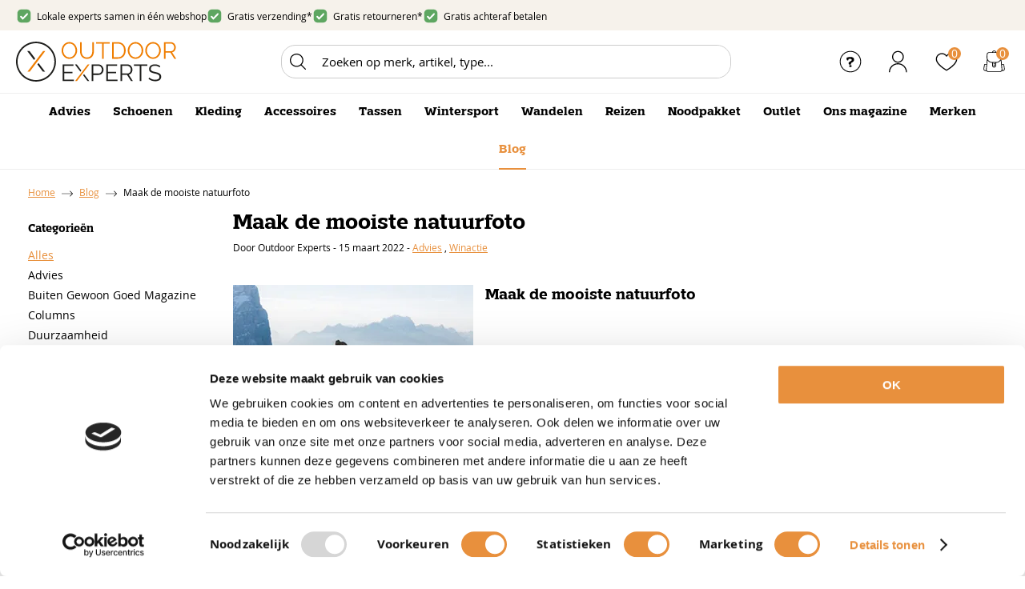

--- FILE ---
content_type: text/html; charset=utf-8
request_url: https://www.outdoor-experts.nl/nl/blog/artikel/maak-de-mooiste-natuurfoto/
body_size: 21122
content:
<!DOCTYPE html>


<html lang="nl">
<head>
    <meta http-equiv="Content-Type" content="text/html; charset=UTF-8"/>
<!--

Powered by NextChapter eCommerce
Unlock your growth at https://www.nextchapter-ecommerce.com

-->


<title>Maak de mooiste natuurfoto</title>

<meta name="description" content="Hoe kun je je goed voorbereiden? Waar moet je allemaal op letten tijdens het fotograferen? ">
    <meta property="og:image" content="http://cdn.nextchapter-ecommerce.com/Public/blogimages/medium/4093-93337-maak-de-mooiste-natuurfoto.jpg">

<meta property="og:title" content="Maak de mooiste natuurfoto">
<meta property="og:description" content="Hoe kun je je goed voorbereiden? Waar moet je allemaal op letten tijdens het fotograferen? ">
<meta property="og:url" content="https://www.outdoor-experts.nl/nl/blog/artikel/maak-de-mooiste-natuurfoto/">

<meta name="format-detection" content="telephone=no">
<meta name="msapplication-tap-highlight" content="no">


    <meta name="viewport" content="width=device-width, initial-scale=1">

    <meta name="robots" content="index,follow">

<meta name="copyright" content="Copyright © NextChapter Software B.V. - All rights reserved">
<meta name="author" content="NextChapter Software B.V.">

<link href="//hello.myfonts.net/count/42d86e" rel="preload stylesheet" as="style">
    <link rel="canonical" href="https://www.outdoor-experts.nl/nl/blog/artikel/maak-de-mooiste-natuurfoto/">

    <link rel="shortcut icon" href="//cdn.nextchapter-ecommerce.com/Public/outdoor-experts_nl/images/favicon.png">

<link rel="Stylesheet" type="text/css" href="//cdn.nextchapter-ecommerce.com/Public/Styles/GetCss?s=outdoor-experts_nl&amp;m=m&amp;p=1.191.3.0&amp;v=prod">


    
<script>
    !function(n,o,t){n.nextchapter={cookies:function e(){function c(o,t){var e=o[1];(!e||t[e])&&(0,o[0])(t,n)}function i(n){o.push(n)}return{onConsent:function(n,o){o?i([o,n]):i([n])},consented:function(n){for(var t=0,e=o.length;t<e;t++)c(o[t],n)},isConsented:function(o){var e=n[t]();return!!e&&!!e[o]&&e[o]}}}()}}(window,[],"getCookieConsent");

</script>


<script>
    dataLayer = [];

            
        var google_tag_params = {
            ecomm_pagetype: 'other'
        };
        

    nextchapter.cookies.onConsent(function(consent) {
        if (consent.preferences)
            dataLayer.push({ 'event': 'cookieconsent_preferences' });

        if (consent.statistics)
            dataLayer.push({ 'event': 'cookieconsent_statistics' });

        if (consent.marketing)
            dataLayer.push({ 'event': 'cookieconsent_marketing' });
    });
</script>
            



<script>
        
        dataLayer.push({
            'event': 'remarketingTriggered',
            'google_tag_params': window.google_tag_params
        });
        

        
        (function (w, d, s, l, i) {
            w[l] = w[l] || []; w[l].push({
                'gtm.start':
                    new Date().getTime(), event: 'gtm.js'
            }); var f = d.getElementsByTagName(s)[0],
                j = d.createElement(s), dl = l != 'dataLayer' ? '&l=' + l : ''; j.async = true; j.src =
                '//tc.outdoor-experts.nl/gtm.js?id=' + i + dl; f.parentNode.insertBefore(j, f);
        })(window, document, 'script', 'dataLayer', 'GTM-5928RNM');
        
</script>
                        <script id="Cookiebot" src="https://consent.cookiebot.com/uc.js"
            data-cbid="9b2830a6-b0b0-43ff-b7e7-e165606d39fe" type="text/javascript" async></script>
    <script>
        window.getCookieConsent = function() {
            return window.Cookiebot.consent;
        };

        function CookiebotCallback_OnAccept() {
            nextchapter.cookies.consented(window.Cookiebot.consent);
        }
    </script>



    

    </head>
<body class="outdoorspecialistresponsivetemplate responsive">
    <div id="jq-loadingGif" class="loadingOverlay" style="display: none;">
        <img alt="Loading..." src="//cdn.nextchapter-ecommerce.com/Public/outdoor-experts_nl/Images/loader.gif" />
    </div>
    <div id="wrap-all" class="wrap_all">
<div id="addedToCart" class="addedToCart" data-type="Toast" style="display: none;">
    <div id="cart-template-pre" class="wrapper">
        <div class="addedProductDetails">
            <img alt="Loading..." class="loader" src="//cdn.nextchapter-ecommerce.com/Public/outdoor-experts_nl/Images/loader.gif" />
        </div>
    </div>
    <div id="cart-template-target" class="wrapper">
        <div class="template-placeholder">
        </div>
    </div>
</div>



<header class="site-header" id="header">
    <div class="site-header__top">
        <div class="wrapper">
            <div class="site-header__usps">
                

    <div class="uspList">
        <ul class="items">
                <li class="usp1 usp-113E1">
                        <a href="/nl/vind-een-winkel/">
                                <span class="icon"></span>
    <span class="description">Lokale experts samen in één webshop</span>

                        </a>
                </li>
                <li class="usp2 usp-113EB">
                        <a href="/nl/pages/verzenden-en-bestellen/">
                                <span class="icon"></span>
    <span class="description">Gratis verzending*</span>

                        </a>
                </li>
                <li class="usp3 usp-114C8">
                        <a href="/nl/pages/retourbijdrage/">
                                <span class="icon"></span>
    <span class="description">Gratis retourneren*</span>

                        </a>
                </li>
                <li class="usp4 usp-114C9">
                        <a href="/nl/pages/betalen/">
                                <span class="icon"></span>
    <span class="description">Gratis achteraf betalen</span>

                        </a>
                </li>
        </ul>
    </div>


            </div>
            <div class="site-header__rating">
                <div class="header-rating">
                </div>
                <div class="header-rating">
                    
                </div>
            </div>
        </div>
    </div>
    <div class="site-header__main">
        <div class="wrapper">
            <a href="/nl/" title="Home" class="top_nav_logo headerLogo">
    <img alt="outdoor-experts_nl" src="https://cdn.nextchapter-ecommerce.com/Public/outdoor-experts_nl/Images/logo.svg" />
</a>

            

<div id="search-bar" class="searchbar">
<form action="/nl/zoeken/" id="searchForm" method="post">        <a class="searchbarArrow do-search" href="/nl/zoeken/">Zoeken</a>
<input autocomplete="off" id="txtSearch" name="txtSearch" placeholder="Zoeken op merk, artikel, type..." type="text" />
<a href="#" id="txtSearch_clear" class="clear" style="display: none;">x</a>
<label for="txtSearch" class="sr-only">Zoeken op merk, artikel, type...</label>
</form></div>

            <div class="site-header__buttons header-buttons">
        <a href="/nl/pages/klantenservice/" class="header-buttons__item header-buttons__item--customer-service"
           title="Service">
            <span class="header-buttons__label">Service</span>
        </a>
        <a class="login" href="/nl/account/inloggen/" title="Inloggen">
        Inloggen
    </a>
            <a href="/nl/vind-een-winkel/" class="header-buttons__item header-buttons__item--locator" title="Winkels">
            <span class="header-buttons__label">Winkels</span>
        </a>
    <a class="header-buttons__item header-buttons__item--favorites" href="/nl/mijn-favorieten/" title="Mijn favorieten">
    <span class="header-buttons__label">Mijn favorieten</span>
    <span class="header-buttons__count favorite-count">0</span>
</a>
    

<a id="headerCartButton" href="/nl/winkelwagen/" title="Winkelmand" class="header-buttons__item header-buttons__item--cart cart-button" style="">
    <span id="cartCount" class="cart-button__count"></span>
    <span id="cartTotal" class="cart-button__total"></span>
    <span class="header-buttons__label cart-button__label">Winkelmand</span>
</a>    <a id="sideBarButton" class="header-buttons__item header-buttons__item--hamburger" title="Menu" href="#">
        <span class="header-buttons__label">Menu</span>
    </a>
    <div class="more_dd">
        <div class="more_dd-header">
            <a href="#" class="closeButton" title="Sluiten"></a>
        </div>
        <div id="menuContainer" class="more_dd_container">
    

<div id="moreDdShoppable" class="moredd_shoppable buttons">
    <span class="title">Shop</span>
        <a class="shop shoppable_button shoppable_button--show-categories opens-shoppable-menu" href="#">
            Kies een categorie
        </a>

    <div class="shoppable_container" id="shoppable_container" data-item-class="items" data-url="/nl/categorie/shoppablemenu/"></div>

            <a href="/nl/merken/" class="shop shop--brands">Merken</a>
            <a href="/nl/blog/" class="shop shop--blog">
            Blog
        </a>
</div>
            <div class="moredd_account buttons">
            <span class="title">Account</span>
                <a class="login" href="/nl/account/inloggen/" title="Inloggen">
        Inloggen
    </a>

<a class="favorites" href="/nl/mijn-favorieten/" title="Mijn favorieten">
    Mijn favorieten
    (<span class="favorite-count">0</span>)
</a>
        </div>
                <div class="moredd_stores buttons">
            <span class="title">Winkels</span>

            <a href="/nl/vind-een-winkel/" class="locator">
                Vind een winkel
            </a>
        </div>
                <div class="moredd_service buttons">
            <span class="title">Service</span>
                <a class="service newsletter" href="/nl/nieuwsbrief/aanmelden/" title="Nieuwsbrief">
                    Nieuwsbrief
                </a>
            <a class="service" href="/nl/pages/klantenservice/" target="">Klantenservice</a><a class="service" href="/nl/pages/verzenden-en-bestellen/" target="">Verzenden en Bestellen</a><a class="service" href="/nl/veelgestelde-vragen/" target="">Veelgestelde vragen</a><a class="service" href="/nl/pages/betalen/" target="">Betalen</a><a class="service" href="/nl/pages/retourneren/" target="">Retourneren</a><a class="service" href="/nl/pages/winactie/" target="">Winactie</a>            <a class="contact" href="/nl/pages/contact/" target="">Contact</a>        </div>
            <div class="moredd_info buttons">
            <span class="title">Over Outdoor-Experts.nl</span>
<a class="info" href="/nl/pages/over-ons/" target="">Over ons</a>        </div>
</div>

    </div>

</div>

        </div>
    </div>
    <div class="site-header__bottom">
        <div class="wrapper">
            <nav class="site-header__navigation navbar">
    <ul class="navbar__list">
            <li class="navbar__item ">
                <a href="/nl/pages/advies/" class=" category-30EF9 navbar__link">
                    Advies
                </a>

            </li>
            <li class="navbar__item navbar__item--has-dropdown">
                <a href="/nl/schoenen/" class="schoenen category-30205 navbar__link">
                    Schoenen
                </a>

                    <div class="navbar__dropdown nav-dropdown">
                        <div class="wrapper">
                                <div class="nav-dropdown__column nav-dropdown__column--column-1">
            <div class="nav-dropdown__section">
                <div class="nav-dropdown__section-title">Schoenen</div>
                <ul class="nav-dropdown__list">
                        <li class="nav-dropdown__item category-30329">
                            <a href="/nl/schoenen/wandelschoenen/" class="nav-dropdown__item-link"
                               >
                                <span class="nav-dropdown__item-label">
                                    Wandelschoenen
                                </span>
                            </a>
                        </li>
                        <li class="nav-dropdown__item category-3032E">
                            <a href="/nl/schoenen/trailschoenen/" class="nav-dropdown__item-link"
                               >
                                <span class="nav-dropdown__item-label">
                                    Trailschoenen
                                </span>
                            </a>
                        </li>
                        <li class="nav-dropdown__item category-3260E">
                            <a href="/nl/schoenen/barefoot/" class="nav-dropdown__item-link"
                               >
                                <span class="nav-dropdown__item-label">
                                    Barefoot
                                </span>
                            </a>
                        </li>
                        <li class="nav-dropdown__item category-3032C">
                            <a href="/nl/schoenen/sneakers/" class="nav-dropdown__item-link"
                               >
                                <span class="nav-dropdown__item-label">
                                    Sneakers
                                </span>
                            </a>
                        </li>
                        <li class="nav-dropdown__item category-3032A">
                            <a href="/nl/schoenen/sandalen/" class="nav-dropdown__item-link"
                               >
                                <span class="nav-dropdown__item-label">
                                    Sandalen
                                </span>
                            </a>
                        </li>
                        <li class="nav-dropdown__item category-3032B">
                            <a href="/nl/schoenen/slippers/" class="nav-dropdown__item-link"
                               >
                                <span class="nav-dropdown__item-label">
                                    Slippers
                                </span>
                            </a>
                        </li>
                        <li class="nav-dropdown__item category-3032D">
                            <a href="/nl/schoenen/hardloopschoenen/" class="nav-dropdown__item-link"
                               >
                                <span class="nav-dropdown__item-label">
                                    Hardloopschoenen
                                </span>
                            </a>
                        </li>
                        <li class="nav-dropdown__item category-30DB2">
                            <a href="/nl/schoenen/laarzen/" class="nav-dropdown__item-link"
                               >
                                <span class="nav-dropdown__item-label">
                                    Laarzen
                                </span>
                            </a>
                        </li>
                        <li class="nav-dropdown__item category-3032F">
                            <a href="/nl/schoenen/snowboots/" class="nav-dropdown__item-link"
                               >
                                <span class="nav-dropdown__item-label">
                                    Snowboots
                                </span>
                            </a>
                        </li>
                        <li class="nav-dropdown__item category-30D5C">
                            <a href="/nl/schoenen/pantoffels/" class="nav-dropdown__item-link"
                               >
                                <span class="nav-dropdown__item-label">
                                    Pantoffels
                                </span>
                            </a>
                        </li>
                                    </ul>
            </div>
    </div>
    <div class="nav-dropdown__column nav-dropdown__column--column-2">
            <div class="nav-dropdown__section">
                <div class="nav-dropdown__section-title">Populaire merken</div>
                <ul class="nav-dropdown__list">
                        <li class="nav-dropdown__item">
                            <a href="/nl/schoenen/?brand=LOWA" class="nav-dropdown__item-link"
                                                                  rel="nofollow"
>
                                <span class="nav-dropdown__item-label">
                                    LOWA
                                </span>
                            </a>
                        </li>
                        <li class="nav-dropdown__item">
                            <a href="/nl/schoenen/?brand=Meindl" class="nav-dropdown__item-link"
                                                                  rel="nofollow"
>
                                <span class="nav-dropdown__item-label">
                                    Meindl
                                </span>
                            </a>
                        </li>
                        <li class="nav-dropdown__item">
                            <a href="/nl/schoenen/?brand=Hanwag" class="nav-dropdown__item-link"
                                                                  rel="nofollow"
>
                                <span class="nav-dropdown__item-label">
                                    Hanwag
                                </span>
                            </a>
                        </li>
                        <li class="nav-dropdown__item">
                            <a href="/nl/schoenen/?brand=Grisport" class="nav-dropdown__item-link"
                                                                  rel="nofollow"
>
                                <span class="nav-dropdown__item-label">
                                    Grisport
                                </span>
                            </a>
                        </li>
                        <li class="nav-dropdown__item">
                            <a href="/nl/schoenen/?brand=Ipanema" class="nav-dropdown__item-link"
                                                                  rel="nofollow"
>
                                <span class="nav-dropdown__item-label">
                                    Ipanema
                                </span>
                            </a>
                        </li>
                        <li class="nav-dropdown__item">
                            <a href="/nl/schoenen/?brand=Jack+Wolfskin" class="nav-dropdown__item-link"
                                                                  rel="nofollow"
>
                                <span class="nav-dropdown__item-label">
                                    Jack Wolfskin
                                </span>
                            </a>
                        </li>
                                            <li class="nav-dropdown__item nav-dropdown__item--more">
                            <a href="/nl/merken/categorie/schoenen/" class="nav-dropdown__item-link">
                                <span class="nav-dropdown__item-label">
                                    Meer...
                                </span>
                            </a>
                        </li>
                </ul>
            </div>
    </div>
    <div class="nav-dropdown__column nav-dropdown__column--column-3">
            <div class="nav-dropdown__section nav-dropdown__section--has-image">
                
<img class="lazy nav-dropdown__section-image" data-src="//cdn.nextchapter-ecommerce.com/Public/MenuBlocks/1816-65169-.jpg" src="//cdn.nextchapter-ecommerce.com/Public/outdoor-experts_nl/Images/loader.gif">                <ul class="nav-dropdown__list">
                                    </ul>
            </div>
    </div>

                        </div>
                    </div>
            </li>
            <li class="navbar__item navbar__item--has-dropdown">
                <a href="/nl/kleding/" class="kleding category-30206 navbar__link">
                    Kleding
                </a>

                    <div class="navbar__dropdown nav-dropdown">
                        <div class="wrapper">
                                <div class="nav-dropdown__column nav-dropdown__column--column-1">
            <div class="nav-dropdown__section">
                <div class="nav-dropdown__section-title">Kleding</div>
                <ul class="nav-dropdown__list">
                        <li class="nav-dropdown__item category-3219C">
                            <a href="/nl/kleding/jassen/zomerjassen/" class="nav-dropdown__item-link"
                               >
                                <span class="nav-dropdown__item-label">
                                    Zomerjassen
                                </span>
                            </a>
                        </li>
                        <li class="nav-dropdown__item category-3033D">
                            <a href="/nl/kleding/sokken/" class="nav-dropdown__item-link"
                               >
                                <span class="nav-dropdown__item-label">
                                    Sokken
                                </span>
                            </a>
                        </li>
                        <li class="nav-dropdown__item category-30335">
                            <a href="/nl/kleding/tops/" class="nav-dropdown__item-link"
                               >
                                <span class="nav-dropdown__item-label">
                                    Tops
                                </span>
                            </a>
                        </li>
                        <li class="nav-dropdown__item category-30337">
                            <a href="/nl/kleding/shirts/" class="nav-dropdown__item-link"
                               >
                                <span class="nav-dropdown__item-label">
                                    Shirts
                                </span>
                            </a>
                        </li>
                        <li class="nav-dropdown__item category-30336">
                            <a href="/nl/kleding/t-shirts/" class="nav-dropdown__item-link"
                               >
                                <span class="nav-dropdown__item-label">
                                    T-Shirts
                                </span>
                            </a>
                        </li>
                        <li class="nav-dropdown__item category-30338">
                            <a href="/nl/kleding/polos/" class="nav-dropdown__item-link"
                               >
                                <span class="nav-dropdown__item-label">
                                    Polo&#39;s
                                </span>
                            </a>
                        </li>
                        <li class="nav-dropdown__item category-31E5E">
                            <a href="/nl/kleding/zwembroeken/" class="nav-dropdown__item-link"
                               >
                                <span class="nav-dropdown__item-label">
                                    Zwembroeken
                                </span>
                            </a>
                        </li>
                        <li class="nav-dropdown__item category-31E5F">
                            <a href="/nl/kleding/badpakken/" class="nav-dropdown__item-link"
                               >
                                <span class="nav-dropdown__item-label">
                                    Badpakken
                                </span>
                            </a>
                        </li>
                        <li class="nav-dropdown__item category-31E60">
                            <a href="/nl/kleding/bikinis/" class="nav-dropdown__item-link"
                               >
                                <span class="nav-dropdown__item-label">
                                    Bikini&#39;s
                                </span>
                            </a>
                        </li>
                        <li class="nav-dropdown__item category-30331">
                            <a href="/nl/kleding/broeken/" class="nav-dropdown__item-link"
                               >
                                <span class="nav-dropdown__item-label">
                                    Broeken
                                </span>
                            </a>
                        </li>
                        <li class="nav-dropdown__item category-30358">
                            <a href="/nl/kleding/jacks/" class="nav-dropdown__item-link"
                               >
                                <span class="nav-dropdown__item-label">
                                    Jacks
                                </span>
                            </a>
                        </li>
                                    </ul>
            </div>
    </div>
    <div class="nav-dropdown__column nav-dropdown__column--column-2">
            <div class="nav-dropdown__section">
                
                <ul class="nav-dropdown__list">
                        <li class="nav-dropdown__item category-31F7A">
                            <a href="/nl/kleding/bodywarmers/" class="nav-dropdown__item-link"
                               >
                                <span class="nav-dropdown__item-label">
                                    Bodywarmers
                                </span>
                            </a>
                        </li>
                        <li class="nav-dropdown__item category-30339">
                            <a href="/nl/kleding/thermokleding/" class="nav-dropdown__item-link"
                               >
                                <span class="nav-dropdown__item-label">
                                    Thermokleding
                                </span>
                            </a>
                        </li>
                        <li class="nav-dropdown__item category-30333">
                            <a href="/nl/kleding/hoodies/" class="nav-dropdown__item-link"
                               >
                                <span class="nav-dropdown__item-label">
                                    Hoodies
                                </span>
                            </a>
                        </li>
                        <li class="nav-dropdown__item category-3219A">
                            <a href="/nl/kleding/jassen/winterjassen/" class="nav-dropdown__item-link"
                               >
                                <span class="nav-dropdown__item-label">
                                    Winterjassen
                                </span>
                            </a>
                        </li>
                        <li class="nav-dropdown__item category-3219D">
                            <a href="/nl/kleding/jassen/regenjassen/" class="nav-dropdown__item-link"
                               >
                                <span class="nav-dropdown__item-label">
                                    Regenjassen
                                </span>
                            </a>
                        </li>
                        <li class="nav-dropdown__item category-3033B">
                            <a href="/nl/kleding/sportlegging/" class="nav-dropdown__item-link"
                               >
                                <span class="nav-dropdown__item-label">
                                    Sportlegging
                                </span>
                            </a>
                        </li>
                                    </ul>
            </div>
    </div>
    <div class="nav-dropdown__column nav-dropdown__column--column-3">
            <div class="nav-dropdown__section">
                <div class="nav-dropdown__section-title">Populaire merken</div>
                <ul class="nav-dropdown__list">
                        <li class="nav-dropdown__item">
                            <a href="/nl/kleding/?brand=The+North+Face" class="nav-dropdown__item-link"
                                                                  rel="nofollow"
>
                                <span class="nav-dropdown__item-label">
                                    The North Face
                                </span>
                            </a>
                        </li>
                        <li class="nav-dropdown__item">
                            <a href="/nl/kleding/?brand=adidas" class="nav-dropdown__item-link"
                                                                  rel="nofollow"
>
                                <span class="nav-dropdown__item-label">
                                    adidas
                                </span>
                            </a>
                        </li>
                        <li class="nav-dropdown__item">
                            <a href="/nl/kleding/?brand=Killtec" class="nav-dropdown__item-link"
                                                                  rel="nofollow"
>
                                <span class="nav-dropdown__item-label">
                                    Killtec
                                </span>
                            </a>
                        </li>
                        <li class="nav-dropdown__item">
                            <a href="/nl/kleding/?brand=Jack+Wolfskin" class="nav-dropdown__item-link"
                                                                  rel="nofollow"
>
                                <span class="nav-dropdown__item-label">
                                    Jack Wolfskin
                                </span>
                            </a>
                        </li>
                        <li class="nav-dropdown__item">
                            <a href="/nl/kleding/?brand=Vaude" class="nav-dropdown__item-link"
                                                                  rel="nofollow"
>
                                <span class="nav-dropdown__item-label">
                                    Vaude
                                </span>
                            </a>
                        </li>
                        <li class="nav-dropdown__item">
                            <a href="/nl/kleding/?brand=Woolpower" class="nav-dropdown__item-link"
                                                                  rel="nofollow"
>
                                <span class="nav-dropdown__item-label">
                                    Woolpower
                                </span>
                            </a>
                        </li>
                        <li class="nav-dropdown__item">
                            <a href="/nl/kleding/?brand=Falke" class="nav-dropdown__item-link"
                                                                  rel="nofollow"
>
                                <span class="nav-dropdown__item-label">
                                    Falke
                                </span>
                            </a>
                        </li>
                                            <li class="nav-dropdown__item nav-dropdown__item--more">
                            <a href="/nl/merken/categorie/kleding/" class="nav-dropdown__item-link">
                                <span class="nav-dropdown__item-label">
                                    Meer...
                                </span>
                            </a>
                        </li>
                </ul>
            </div>
    </div>
    <div class="nav-dropdown__column nav-dropdown__column--column-4">
            <div class="nav-dropdown__section nav-dropdown__section--has-image">
                
<img class="lazy nav-dropdown__section-image" data-src="//cdn.nextchapter-ecommerce.com/Public/MenuBlocks/1816-28761-.jpg" src="//cdn.nextchapter-ecommerce.com/Public/outdoor-experts_nl/Images/loader.gif">                <ul class="nav-dropdown__list">
                                    </ul>
            </div>
    </div>

                        </div>
                    </div>
            </li>
            <li class="navbar__item navbar__item--has-dropdown">
                <a href="/nl/accessoires/" class="accessoires category-3020B navbar__link">
                    Accessoires
                </a>

                    <div class="navbar__dropdown nav-dropdown">
                        <div class="wrapper">
                                <div class="nav-dropdown__column nav-dropdown__column--column-1">
            <div class="nav-dropdown__section">
                <div class="nav-dropdown__section-title">Accessoires</div>
                <ul class="nav-dropdown__list">
                        <li class="nav-dropdown__item category-3240D">
                            <a href="/nl/accessoires/riemen/" class="nav-dropdown__item-link"
                               >
                                <span class="nav-dropdown__item-label">
                                    Riemen
                                </span>
                            </a>
                        </li>
                        <li class="nav-dropdown__item category-3034F">
                            <a href="/nl/accessoires/sjaals/" class="nav-dropdown__item-link"
                               >
                                <span class="nav-dropdown__item-label">
                                    Sjaals
                                </span>
                            </a>
                        </li>
                        <li class="nav-dropdown__item category-30350">
                            <a href="/nl/accessoires/hoofdbanden/" class="nav-dropdown__item-link"
                               >
                                <span class="nav-dropdown__item-label">
                                    Hoofdbanden
                                </span>
                            </a>
                        </li>
                        <li class="nav-dropdown__item category-3034A">
                            <a href="/nl/accessoires/drinkflessen/" class="nav-dropdown__item-link"
                               >
                                <span class="nav-dropdown__item-label">
                                    Drinkflessen
                                </span>
                            </a>
                        </li>
                        <li class="nav-dropdown__item category-3034B">
                            <a href="/nl/accessoires/petten/" class="nav-dropdown__item-link"
                               >
                                <span class="nav-dropdown__item-label">
                                    Petten
                                </span>
                            </a>
                        </li>
                        <li class="nav-dropdown__item category-3034E">
                            <a href="/nl/accessoires/zonnebrillen/" class="nav-dropdown__item-link"
                               >
                                <span class="nav-dropdown__item-label">
                                    Zonnebrillen
                                </span>
                            </a>
                        </li>
                        <li class="nav-dropdown__item category-30348">
                            <a href="/nl/accessoires/verrekijkers/" class="nav-dropdown__item-link"
                               >
                                <span class="nav-dropdown__item-label">
                                    Verrekijkers
                                </span>
                            </a>
                        </li>
                        <li class="nav-dropdown__item category-30355">
                            <a href="/nl/accessoires/zaklampen/" class="nav-dropdown__item-link"
                               >
                                <span class="nav-dropdown__item-label">
                                    Zaklampen
                                </span>
                            </a>
                        </li>
                        <li class="nav-dropdown__item category-30347">
                            <a href="/nl/accessoires/messen/" class="nav-dropdown__item-link"
                               >
                                <span class="nav-dropdown__item-label">
                                    Messen
                                </span>
                            </a>
                        </li>
                        <li class="nav-dropdown__item category-3034C">
                            <a href="/nl/accessoires/kampeerartikelen/" class="nav-dropdown__item-link"
                               >
                                <span class="nav-dropdown__item-label">
                                    Kampeerartikelen
                                </span>
                            </a>
                        </li>
                        <li class="nav-dropdown__item category-30349">
                            <a href="/nl/accessoires/klamboes/" class="nav-dropdown__item-link"
                               >
                                <span class="nav-dropdown__item-label">
                                    Klamboes
                                </span>
                            </a>
                        </li>
                                    </ul>
            </div>
    </div>
    <div class="nav-dropdown__column nav-dropdown__column--column-2">
            <div class="nav-dropdown__section">
                
                <ul class="nav-dropdown__list">
                        <li class="nav-dropdown__item category-30352">
                            <a href="/nl/accessoires/handdoeken/" class="nav-dropdown__item-link"
                               >
                                <span class="nav-dropdown__item-label">
                                    Handdoeken
                                </span>
                            </a>
                        </li>
                        <li class="nav-dropdown__item category-30351">
                            <a href="/nl/accessoires/verzorgingsproducten/" class="nav-dropdown__item-link"
                               >
                                <span class="nav-dropdown__item-label">
                                    Verzorgingsproducten
                                </span>
                            </a>
                        </li>
                        <li class="nav-dropdown__item category-30353">
                            <a href="/nl/accessoires/onderhoudsmiddelen/" class="nav-dropdown__item-link"
                               >
                                <span class="nav-dropdown__item-label">
                                    Onderhoudsmiddelen
                                </span>
                            </a>
                        </li>
                        <li class="nav-dropdown__item category-3034D">
                            <a href="/nl/accessoires/inlegzolen/" class="nav-dropdown__item-link"
                               >
                                <span class="nav-dropdown__item-label">
                                    Inlegzolen
                                </span>
                            </a>
                        </li>
                        <li class="nav-dropdown__item category-30354">
                            <a href="/nl/accessoires/wandelstokken/" class="nav-dropdown__item-link"
                               >
                                <span class="nav-dropdown__item-label">
                                    Wandelstokken
                                </span>
                            </a>
                        </li>
                        <li class="nav-dropdown__item category-30389">
                            <a href="/nl/accessoires/ehbo-artikelen/" class="nav-dropdown__item-link"
                               >
                                <span class="nav-dropdown__item-label">
                                    EHBO artikelen
                                </span>
                            </a>
                        </li>
                        <li class="nav-dropdown__item category-30D10">
                            <a href="/nl/accessoires/inline-skaten/" class="nav-dropdown__item-link"
                               >
                                <span class="nav-dropdown__item-label">
                                    Inline-skaten
                                </span>
                            </a>
                        </li>
                        <li class="nav-dropdown__item category-31E5D">
                            <a href="/nl/accessoires/zwemartikelen/" class="nav-dropdown__item-link"
                               >
                                <span class="nav-dropdown__item-label">
                                    Zwemartikelen
                                </span>
                            </a>
                        </li>
                                    </ul>
            </div>
    </div>
    <div class="nav-dropdown__column nav-dropdown__column--column-3">
            <div class="nav-dropdown__section">
                <div class="nav-dropdown__section-title">Populaire merken</div>
                <ul class="nav-dropdown__list">
                        <li class="nav-dropdown__item">
                            <a href="/nl/accessoires/?brand=Buck+Knives" class="nav-dropdown__item-link"
                                                                  rel="nofollow"
>
                                <span class="nav-dropdown__item-label">
                                    Buck Knives
                                </span>
                            </a>
                        </li>
                        <li class="nav-dropdown__item">
                            <a href="/nl/accessoires/?brand=Buff" class="nav-dropdown__item-link"
                                                                  rel="nofollow"
>
                                <span class="nav-dropdown__item-label">
                                    Buff
                                </span>
                            </a>
                        </li>
                        <li class="nav-dropdown__item">
                            <a href="/nl/accessoires/?brand=Bynolyt" class="nav-dropdown__item-link"
                                                                  rel="nofollow"
>
                                <span class="nav-dropdown__item-label">
                                    Bynolyt
                                </span>
                            </a>
                        </li>
                        <li class="nav-dropdown__item">
                            <a href="/nl/accessoires/?brand=Light+My+Fire" class="nav-dropdown__item-link"
                                                                  rel="nofollow"
>
                                <span class="nav-dropdown__item-label">
                                    Light My Fire
                                </span>
                            </a>
                        </li>
                        <li class="nav-dropdown__item">
                            <a href="/nl/accessoires/?brand=Morakniv" class="nav-dropdown__item-link"
                                                                  rel="nofollow"
>
                                <span class="nav-dropdown__item-label">
                                    Morakniv
                                </span>
                            </a>
                        </li>
                        <li class="nav-dropdown__item">
                            <a href="/nl/accessoires/?brand=NEBO" class="nav-dropdown__item-link"
                                                                  rel="nofollow"
>
                                <span class="nav-dropdown__item-label">
                                    NEBO
                                </span>
                            </a>
                        </li>
                        <li class="nav-dropdown__item">
                            <a href="/nl/accessoires/?brand=Nikwax" class="nav-dropdown__item-link"
                                                                  rel="nofollow"
>
                                <span class="nav-dropdown__item-label">
                                    Nikwax
                                </span>
                            </a>
                        </li>
                        <li class="nav-dropdown__item">
                            <a href="/nl/accessoires/?brand=Nite+Ize" class="nav-dropdown__item-link"
                                                                  rel="nofollow"
>
                                <span class="nav-dropdown__item-label">
                                    Nite Ize
                                </span>
                            </a>
                        </li>
                        <li class="nav-dropdown__item">
                            <a href="/nl/accessoires/?brand=Olight" class="nav-dropdown__item-link"
                                                                  rel="nofollow"
>
                                <span class="nav-dropdown__item-label">
                                    Olight
                                </span>
                            </a>
                        </li>
                        <li class="nav-dropdown__item">
                            <a href="/nl/accessoires/?brand=Sea+to+Summit" class="nav-dropdown__item-link"
                                                                  rel="nofollow"
>
                                <span class="nav-dropdown__item-label">
                                    Sea to Summit
                                </span>
                            </a>
                        </li>
                        <li class="nav-dropdown__item">
                            <a href="/nl/accessoires/?brand=Sidas" class="nav-dropdown__item-link"
                                                                  rel="nofollow"
>
                                <span class="nav-dropdown__item-label">
                                    Sidas
                                </span>
                            </a>
                        </li>
                                    </ul>
            </div>
    </div>
    <div class="nav-dropdown__column nav-dropdown__column--column-4">
            <div class="nav-dropdown__section">
                
                <ul class="nav-dropdown__list">
                        <li class="nav-dropdown__item">
                            <a href="/nl/accessoires/?brand=SIGG" class="nav-dropdown__item-link"
                                                                  rel="nofollow"
>
                                <span class="nav-dropdown__item-label">
                                    SIGG
                                </span>
                            </a>
                        </li>
                                            <li class="nav-dropdown__item nav-dropdown__item--more">
                            <a href="/nl/merken/categorie/accessoires/" class="nav-dropdown__item-link">
                                <span class="nav-dropdown__item-label">
                                    Meer...
                                </span>
                            </a>
                        </li>
                </ul>
            </div>
    </div>
    <div class="nav-dropdown__column nav-dropdown__column--column-5">
            <div class="nav-dropdown__section nav-dropdown__section--has-image">
                
<img class="lazy nav-dropdown__section-image" data-src="//cdn.nextchapter-ecommerce.com/Public/MenuBlocks/1816-85394-accessoires-afbeelding.jpg" src="//cdn.nextchapter-ecommerce.com/Public/outdoor-experts_nl/Images/loader.gif">                <ul class="nav-dropdown__list">
                                    </ul>
            </div>
    </div>

                        </div>
                    </div>
            </li>
            <li class="navbar__item navbar__item--has-dropdown">
                <a href="/nl/tassen/" class="tassen category-30209 navbar__link">
                    Tassen
                </a>

                    <div class="navbar__dropdown nav-dropdown">
                        <div class="wrapper">
                                <div class="nav-dropdown__column nav-dropdown__column--column-1">
            <div class="nav-dropdown__section">
                <div class="nav-dropdown__section-title">Tassen</div>
                <ul class="nav-dropdown__list">
                        <li class="nav-dropdown__item category-318C0">
                            <a href="/nl/tassen/opbergzakken/" class="nav-dropdown__item-link"
                               >
                                <span class="nav-dropdown__item-label">
                                    Opbergzakken
                                </span>
                            </a>
                        </li>
                        <li class="nav-dropdown__item category-318BF">
                            <a href="/nl/tassen/daypacks/" class="nav-dropdown__item-link"
                               >
                                <span class="nav-dropdown__item-label">
                                    Daypacks
                                </span>
                            </a>
                        </li>
                        <li class="nav-dropdown__item category-318BE">
                            <a href="/nl/tassen/toilettassen/" class="nav-dropdown__item-link"
                               >
                                <span class="nav-dropdown__item-label">
                                    Toilettassen
                                </span>
                            </a>
                        </li>
                        <li class="nav-dropdown__item category-30341">
                            <a href="/nl/tassen/rugzakken/" class="nav-dropdown__item-link"
                               >
                                <span class="nav-dropdown__item-label">
                                    Rugzakken
                                </span>
                            </a>
                        </li>
                        <li class="nav-dropdown__item category-30346">
                            <a href="/nl/tassen/backpacks/" class="nav-dropdown__item-link"
                               >
                                <span class="nav-dropdown__item-label">
                                    Backpacks
                                </span>
                            </a>
                        </li>
                        <li class="nav-dropdown__item category-30342">
                            <a href="/nl/tassen/heuptassen/" class="nav-dropdown__item-link"
                               >
                                <span class="nav-dropdown__item-label">
                                    Heuptassen
                                </span>
                            </a>
                        </li>
                        <li class="nav-dropdown__item category-30340">
                            <a href="/nl/tassen/fietstassen/" class="nav-dropdown__item-link"
                               >
                                <span class="nav-dropdown__item-label">
                                    Fietstassen
                                </span>
                            </a>
                        </li>
                                    </ul>
            </div>
    </div>
    <div class="nav-dropdown__column nav-dropdown__column--column-2">
            <div class="nav-dropdown__section">
                <div class="nav-dropdown__section-title">Populaire merken</div>
                <ul class="nav-dropdown__list">
                        <li class="nav-dropdown__item">
                            <a href="/nl/tassen/?brand=deuter" class="nav-dropdown__item-link"
                                                                  rel="nofollow"
>
                                <span class="nav-dropdown__item-label">
                                    deuter
                                </span>
                            </a>
                        </li>
                        <li class="nav-dropdown__item">
                            <a href="/nl/tassen/?brand=Nomad" class="nav-dropdown__item-link"
                                                                  rel="nofollow"
>
                                <span class="nav-dropdown__item-label">
                                    Nomad
                                </span>
                            </a>
                        </li>
                        <li class="nav-dropdown__item">
                            <a href="/nl/tassen/?brand=ORTLIEB" class="nav-dropdown__item-link"
                                                                  rel="nofollow"
>
                                <span class="nav-dropdown__item-label">
                                    ORTLIEB
                                </span>
                            </a>
                        </li>
                        <li class="nav-dropdown__item">
                            <a href="/nl/tassen/?brand=Rab" class="nav-dropdown__item-link"
                                                                  rel="nofollow"
>
                                <span class="nav-dropdown__item-label">
                                    Rab
                                </span>
                            </a>
                        </li>
                        <li class="nav-dropdown__item">
                            <a href="/nl/tassen/?brand=Jack+Wolfskin" class="nav-dropdown__item-link"
                                                                  rel="nofollow"
>
                                <span class="nav-dropdown__item-label">
                                    Jack Wolfskin
                                </span>
                            </a>
                        </li>
                                            <li class="nav-dropdown__item nav-dropdown__item--more">
                            <a href="/nl/merken/categorie/tassen/" class="nav-dropdown__item-link">
                                <span class="nav-dropdown__item-label">
                                    Meer...
                                </span>
                            </a>
                        </li>
                </ul>
            </div>
    </div>
    <div class="nav-dropdown__column nav-dropdown__column--column-3">
            <div class="nav-dropdown__section nav-dropdown__section--has-image">
                
<img class="lazy nav-dropdown__section-image" data-src="//cdn.nextchapter-ecommerce.com/Public/MenuBlocks/1816-03709-.jpg" src="//cdn.nextchapter-ecommerce.com/Public/outdoor-experts_nl/Images/loader.gif">                <ul class="nav-dropdown__list">
                                    </ul>
            </div>
    </div>

                        </div>
                    </div>
            </li>
            <li class="navbar__item navbar__item--has-dropdown">
                <a href="/nl/wintersport/" class="wintersport category-30DD9 navbar__link">
                    Wintersport
                </a>

                    <div class="navbar__dropdown nav-dropdown">
                        <div class="wrapper">
                                <div class="nav-dropdown__column nav-dropdown__column--column-1">
            <div class="nav-dropdown__section">
                
                <ul class="nav-dropdown__list">
                        <li class="nav-dropdown__item category-30DDD">
                            <a href="/nl/wintersport/skipullys/" class="nav-dropdown__item-link"
                               >
                                <span class="nav-dropdown__item-label">
                                    Skipully&#39;s
                                </span>
                            </a>
                        </li>
                        <li class="nav-dropdown__item category-30EC9">
                            <a href="/nl/wintersport/ski-jassen/" class="nav-dropdown__item-link"
                               >
                                <span class="nav-dropdown__item-label">
                                    Ski jassen
                                </span>
                            </a>
                        </li>
                        <li class="nav-dropdown__item category-30DDE">
                            <a href="/nl/wintersport/skibroeken/" class="nav-dropdown__item-link"
                               >
                                <span class="nav-dropdown__item-label">
                                    Skibroeken
                                </span>
                            </a>
                        </li>
                        <li class="nav-dropdown__item category-30DE0">
                            <a href="/nl/wintersport/skisokken/" class="nav-dropdown__item-link"
                               >
                                <span class="nav-dropdown__item-label">
                                    Skisokken
                                </span>
                            </a>
                        </li>
                        <li class="nav-dropdown__item category-30DEE">
                            <a href="/nl/wintersport/thermo-ondergoed/" class="nav-dropdown__item-link"
                               >
                                <span class="nav-dropdown__item-label">
                                    Thermo ondergoed
                                </span>
                            </a>
                        </li>
                        <li class="nav-dropdown__item category-30DED">
                            <a href="/nl/wintersport/skischoenen/" class="nav-dropdown__item-link"
                               >
                                <span class="nav-dropdown__item-label">
                                    Skischoenen
                                </span>
                            </a>
                        </li>
                        <li class="nav-dropdown__item category-30DE9">
                            <a href="/nl/wintersport/skihelmen/" class="nav-dropdown__item-link"
                               >
                                <span class="nav-dropdown__item-label">
                                    Skihelmen
                                </span>
                            </a>
                        </li>
                        <li class="nav-dropdown__item category-30DDA">
                            <a href="/nl/wintersport/skibrillen/" class="nav-dropdown__item-link"
                               >
                                <span class="nav-dropdown__item-label">
                                    Skibrillen
                                </span>
                            </a>
                        </li>
                        <li class="nav-dropdown__item category-30DDF">
                            <a href="/nl/wintersport/handschoenen/" class="nav-dropdown__item-link"
                               >
                                <span class="nav-dropdown__item-label">
                                    Handschoenen
                                </span>
                            </a>
                        </li>
                        <li class="nav-dropdown__item category-30DEB">
                            <a href="/nl/wintersport/sjaals/" class="nav-dropdown__item-link"
                               >
                                <span class="nav-dropdown__item-label">
                                    Sjaals
                                </span>
                            </a>
                        </li>
                        <li class="nav-dropdown__item category-30DDB">
                            <a href="/nl/wintersport/mutsen/" class="nav-dropdown__item-link"
                               >
                                <span class="nav-dropdown__item-label">
                                    Mutsen
                                </span>
                            </a>
                        </li>
                        <li class="nav-dropdown__item category-30DEC">
                            <a href="/nl/wintersport/hoofdbanden/" class="nav-dropdown__item-link"
                               >
                                <span class="nav-dropdown__item-label">
                                    Hoofdbanden
                                </span>
                            </a>
                        </li>
                                    </ul>
            </div>
    </div>
    <div class="nav-dropdown__column nav-dropdown__column--column-2">
            <div class="nav-dropdown__section">
                
                <ul class="nav-dropdown__list">
                        <li class="nav-dropdown__item category-325BE">
                            <a href="/nl/wintersport/skis/" class="nav-dropdown__item-link"
                               >
                                <span class="nav-dropdown__item-label">
                                    Ski&#39;s
                                </span>
                            </a>
                        </li>
                        <li class="nav-dropdown__item category-325BF">
                            <a href="/nl/wintersport/snowboardschoenen/" class="nav-dropdown__item-link"
                               >
                                <span class="nav-dropdown__item-label">
                                    Snowboardschoenen
                                </span>
                            </a>
                        </li>
                                    </ul>
            </div>
    </div>
    <div class="nav-dropdown__column nav-dropdown__column--column-3">
            <div class="nav-dropdown__section">
                <div class="nav-dropdown__section-title">Populaire merken</div>
                <ul class="nav-dropdown__list">
                        <li class="nav-dropdown__item">
                            <a href="/nl/wintersport/?brand=Antarctica" class="nav-dropdown__item-link"
                                                                  rel="nofollow"
>
                                <span class="nav-dropdown__item-label">
                                    Antarctica
                                </span>
                            </a>
                        </li>
                        <li class="nav-dropdown__item">
                            <a href="/nl/wintersport/?brand=Bergstein" class="nav-dropdown__item-link"
                                                                  rel="nofollow"
>
                                <span class="nav-dropdown__item-label">
                                    Bergstein
                                </span>
                            </a>
                        </li>
                        <li class="nav-dropdown__item">
                            <a href="/nl/wintersport/?brand=Buff" class="nav-dropdown__item-link"
                                                                  rel="nofollow"
>
                                <span class="nav-dropdown__item-label">
                                    Buff
                                </span>
                            </a>
                        </li>
                        <li class="nav-dropdown__item">
                            <a href="/nl/wintersport/?brand=Columbia" class="nav-dropdown__item-link"
                                                                  rel="nofollow"
>
                                <span class="nav-dropdown__item-label">
                                    Columbia
                                </span>
                            </a>
                        </li>
                        <li class="nav-dropdown__item">
                            <a href="/nl/wintersport/?brand=Falke" class="nav-dropdown__item-link"
                                                                  rel="nofollow"
>
                                <span class="nav-dropdown__item-label">
                                    Falke
                                </span>
                            </a>
                        </li>
                        <li class="nav-dropdown__item">
                            <a href="/nl/wintersport/?brand=Grisport" class="nav-dropdown__item-link"
                                                                  rel="nofollow"
>
                                <span class="nav-dropdown__item-label">
                                    Grisport
                                </span>
                            </a>
                        </li>
                        <li class="nav-dropdown__item">
                            <a href="/nl/wintersport/?brand=Haflinger" class="nav-dropdown__item-link"
                                                                  rel="nofollow"
>
                                <span class="nav-dropdown__item-label">
                                    Haflinger
                                </span>
                            </a>
                        </li>
                        <li class="nav-dropdown__item">
                            <a href="/nl/wintersport/?brand=Hot+Potatoes" class="nav-dropdown__item-link"
                                                                  rel="nofollow"
>
                                <span class="nav-dropdown__item-label">
                                    Hot Potatoes
                                </span>
                            </a>
                        </li>
                        <li class="nav-dropdown__item">
                            <a href="/nl/wintersport/?brand=Icepeak" class="nav-dropdown__item-link"
                                                                  rel="nofollow"
>
                                <span class="nav-dropdown__item-label">
                                    Icepeak
                                </span>
                            </a>
                        </li>
                        <li class="nav-dropdown__item">
                            <a href="/nl/wintersport/?brand=INJINJI" class="nav-dropdown__item-link"
                                                                  rel="nofollow"
>
                                <span class="nav-dropdown__item-label">
                                    INJINJI
                                </span>
                            </a>
                        </li>
                        <li class="nav-dropdown__item">
                            <a href="/nl/wintersport/?brand=Jack+Wolfskin" class="nav-dropdown__item-link"
                                                                  rel="nofollow"
>
                                <span class="nav-dropdown__item-label">
                                    Jack Wolfskin
                                </span>
                            </a>
                        </li>
                                    </ul>
            </div>
    </div>
    <div class="nav-dropdown__column nav-dropdown__column--column-4">
            <div class="nav-dropdown__section">
                
                <ul class="nav-dropdown__list">
                        <li class="nav-dropdown__item">
                            <a href="/nl/wintersport/?brand=Killtec" class="nav-dropdown__item-link"
                                                                  rel="nofollow"
>
                                <span class="nav-dropdown__item-label">
                                    Killtec
                                </span>
                            </a>
                        </li>
                        <li class="nav-dropdown__item">
                            <a href="/nl/wintersport/?brand=LOWA" class="nav-dropdown__item-link"
                                                                  rel="nofollow"
>
                                <span class="nav-dropdown__item-label">
                                    LOWA
                                </span>
                            </a>
                        </li>
                        <li class="nav-dropdown__item">
                            <a href="/nl/wintersport/?brand=Lowe+Alpine" class="nav-dropdown__item-link"
                                                                  rel="nofollow"
>
                                <span class="nav-dropdown__item-label">
                                    Lowe Alpine
                                </span>
                            </a>
                        </li>
                        <li class="nav-dropdown__item">
                            <a href="/nl/wintersport/?brand=Luhta" class="nav-dropdown__item-link"
                                                                  rel="nofollow"
>
                                <span class="nav-dropdown__item-label">
                                    Luhta
                                </span>
                            </a>
                        </li>
                        <li class="nav-dropdown__item">
                            <a href="/nl/wintersport/?brand=ODLO" class="nav-dropdown__item-link"
                                                                  rel="nofollow"
>
                                <span class="nav-dropdown__item-label">
                                    ODLO
                                </span>
                            </a>
                        </li>
                        <li class="nav-dropdown__item">
                            <a href="/nl/wintersport/?brand=Olang" class="nav-dropdown__item-link"
                                                                  rel="nofollow"
>
                                <span class="nav-dropdown__item-label">
                                    Olang
                                </span>
                            </a>
                        </li>
                        <li class="nav-dropdown__item">
                            <a href="/nl/wintersport/?brand=Protest" class="nav-dropdown__item-link"
                                                                  rel="nofollow"
>
                                <span class="nav-dropdown__item-label">
                                    Protest
                                </span>
                            </a>
                        </li>
                        <li class="nav-dropdown__item">
                            <a href="/nl/wintersport/?brand=Woolpower" class="nav-dropdown__item-link"
                                                                  rel="nofollow"
>
                                <span class="nav-dropdown__item-label">
                                    Woolpower
                                </span>
                            </a>
                        </li>
                                            <li class="nav-dropdown__item nav-dropdown__item--more">
                            <a href="/nl/merken/categorie/wintersport/" class="nav-dropdown__item-link">
                                <span class="nav-dropdown__item-label">
                                    Meer...
                                </span>
                            </a>
                        </li>
                </ul>
            </div>
    </div>
    <div class="nav-dropdown__column nav-dropdown__column--column-5">
            <div class="nav-dropdown__section nav-dropdown__section--has-image">
                
<img class="lazy nav-dropdown__section-image" data-src="//cdn.nextchapter-ecommerce.com/Public/MenuBlocks/1816-71545-wintersport-afbeelding.jpg" src="//cdn.nextchapter-ecommerce.com/Public/outdoor-experts_nl/Images/loader.gif">                <ul class="nav-dropdown__list">
                                    </ul>
            </div>
    </div>

                        </div>
                    </div>
            </li>
            <li class="navbar__item navbar__item--has-dropdown">
                <a href="/nl/wandelen/" class="wandelen category-302F9 navbar__link">
                    Wandelen
                </a>

                    <div class="navbar__dropdown nav-dropdown">
                        <div class="wrapper">
                                <div class="nav-dropdown__column nav-dropdown__column--column-1">
            <div class="nav-dropdown__section">
                <div class="nav-dropdown__section-title">Wandelen</div>
                <ul class="nav-dropdown__list">
                        <li class="nav-dropdown__item category-30356">
                            <a href="/nl/wandelen/wandelschoenen/" class="nav-dropdown__item-link"
                               >
                                <span class="nav-dropdown__item-label">
                                    Wandelschoenen
                                </span>
                            </a>
                        </li>
                        <li class="nav-dropdown__item category-30357">
                            <a href="/nl/wandelen/wandeljassen/" class="nav-dropdown__item-link"
                               >
                                <span class="nav-dropdown__item-label">
                                    Wandeljassen
                                </span>
                            </a>
                        </li>
                        <li class="nav-dropdown__item category-30359">
                            <a href="/nl/wandelen/wandeljacks/" class="nav-dropdown__item-link"
                               >
                                <span class="nav-dropdown__item-label">
                                    Wandeljacks
                                </span>
                            </a>
                        </li>
                        <li class="nav-dropdown__item category-3035A">
                            <a href="/nl/wandelen/wandelbroeken/" class="nav-dropdown__item-link"
                               >
                                <span class="nav-dropdown__item-label">
                                    Wandelbroeken
                                </span>
                            </a>
                        </li>
                        <li class="nav-dropdown__item category-3035C">
                            <a href="/nl/wandelen/onderkleding/" class="nav-dropdown__item-link"
                               >
                                <span class="nav-dropdown__item-label">
                                    Onderkleding
                                </span>
                            </a>
                        </li>
                        <li class="nav-dropdown__item category-3035B">
                            <a href="/nl/wandelen/wandelsokken/" class="nav-dropdown__item-link"
                               >
                                <span class="nav-dropdown__item-label">
                                    Wandelsokken
                                </span>
                            </a>
                        </li>
                        <li class="nav-dropdown__item category-30360">
                            <a href="/nl/wandelen/inlegzolen/" class="nav-dropdown__item-link"
                               >
                                <span class="nav-dropdown__item-label">
                                    Inlegzolen
                                </span>
                            </a>
                        </li>
                        <li class="nav-dropdown__item category-3035F">
                            <a href="/nl/wandelen/heuptassen/" class="nav-dropdown__item-link"
                               >
                                <span class="nav-dropdown__item-label">
                                    Heuptassen
                                </span>
                            </a>
                        </li>
                        <li class="nav-dropdown__item category-30363">
                            <a href="/nl/wandelen/drinkflessen/" class="nav-dropdown__item-link"
                               >
                                <span class="nav-dropdown__item-label">
                                    Drinkflessen
                                </span>
                            </a>
                        </li>
                        <li class="nav-dropdown__item category-3035E">
                            <a href="/nl/wandelen/rugzakken/" class="nav-dropdown__item-link"
                               >
                                <span class="nav-dropdown__item-label">
                                    Rugzakken
                                </span>
                            </a>
                        </li>
                        <li class="nav-dropdown__item category-3035D">
                            <a href="/nl/wandelen/wandelstokken/" class="nav-dropdown__item-link"
                               >
                                <span class="nav-dropdown__item-label">
                                    Wandelstokken
                                </span>
                            </a>
                        </li>
                                    </ul>
            </div>
    </div>
    <div class="nav-dropdown__column nav-dropdown__column--column-2">
            <div class="nav-dropdown__section">
                
                <ul class="nav-dropdown__list">
                        <li class="nav-dropdown__item category-3260F">
                            <a href="/nl/wandelen/barefoot/" class="nav-dropdown__item-link"
                               >
                                <span class="nav-dropdown__item-label">
                                    Barefoot
                                </span>
                            </a>
                        </li>
                                    </ul>
            </div>
    </div>
    <div class="nav-dropdown__column nav-dropdown__column--column-3">
            <div class="nav-dropdown__section">
                <div class="nav-dropdown__section-title">Populaire merken</div>
                <ul class="nav-dropdown__list">
                        <li class="nav-dropdown__item">
                            <a href="/nl/wandelen/?brand=Bauerfeind" class="nav-dropdown__item-link"
                                                                  rel="nofollow"
>
                                <span class="nav-dropdown__item-label">
                                    Bauerfeind
                                </span>
                            </a>
                        </li>
                        <li class="nav-dropdown__item">
                            <a href="/nl/wandelen/?brand=Buff" class="nav-dropdown__item-link"
                                                                  rel="nofollow"
>
                                <span class="nav-dropdown__item-label">
                                    Buff
                                </span>
                            </a>
                        </li>
                        <li class="nav-dropdown__item">
                            <a href="/nl/wandelen/?brand=Falke" class="nav-dropdown__item-link"
                                                                  rel="nofollow"
>
                                <span class="nav-dropdown__item-label">
                                    Falke
                                </span>
                            </a>
                        </li>
                        <li class="nav-dropdown__item">
                            <a href="/nl/wandelen/?brand=LEKI" class="nav-dropdown__item-link"
                                                                  rel="nofollow"
>
                                <span class="nav-dropdown__item-label">
                                    LEKI
                                </span>
                            </a>
                        </li>
                        <li class="nav-dropdown__item">
                            <a href="/nl/wandelen/?brand=ORTLIEB" class="nav-dropdown__item-link"
                                                                  rel="nofollow"
>
                                <span class="nav-dropdown__item-label">
                                    ORTLIEB
                                </span>
                            </a>
                        </li>
                        <li class="nav-dropdown__item">
                            <a href="/nl/wandelen/?brand=Rab" class="nav-dropdown__item-link"
                                                                  rel="nofollow"
>
                                <span class="nav-dropdown__item-label">
                                    Rab
                                </span>
                            </a>
                        </li>
                        <li class="nav-dropdown__item">
                            <a href="/nl/wandelen/?brand=SIGG" class="nav-dropdown__item-link"
                                                                  rel="nofollow"
>
                                <span class="nav-dropdown__item-label">
                                    SIGG
                                </span>
                            </a>
                        </li>
                        <li class="nav-dropdown__item">
                            <a href="/nl/wandelen/?brand=Sinner" class="nav-dropdown__item-link"
                                                                  rel="nofollow"
>
                                <span class="nav-dropdown__item-label">
                                    Sinner
                                </span>
                            </a>
                        </li>
                        <li class="nav-dropdown__item">
                            <a href="/nl/wandelen/?brand=Vaude" class="nav-dropdown__item-link"
                                                                  rel="nofollow"
>
                                <span class="nav-dropdown__item-label">
                                    Vaude
                                </span>
                            </a>
                        </li>
                        <li class="nav-dropdown__item">
                            <a href="/nl/wandelen/?brand=Lowe+Alpine" class="nav-dropdown__item-link"
                                                                  rel="nofollow"
>
                                <span class="nav-dropdown__item-label">
                                    Lowe Alpine
                                </span>
                            </a>
                        </li>
                        <li class="nav-dropdown__item">
                            <a href="/nl/wandelen/?brand=Jack+Wolfskin" class="nav-dropdown__item-link"
                                                                  rel="nofollow"
>
                                <span class="nav-dropdown__item-label">
                                    Jack Wolfskin
                                </span>
                            </a>
                        </li>
                                    </ul>
            </div>
    </div>
    <div class="nav-dropdown__column nav-dropdown__column--column-4">
            <div class="nav-dropdown__section">
                
                <ul class="nav-dropdown__list">
                        <li class="nav-dropdown__item">
                            <a href="/nl/wandelen/?brand=LOWA" class="nav-dropdown__item-link"
                                                                  rel="nofollow"
>
                                <span class="nav-dropdown__item-label">
                                    LOWA
                                </span>
                            </a>
                        </li>
                        <li class="nav-dropdown__item">
                            <a href="/nl/wandelen/?brand=Meindl" class="nav-dropdown__item-link"
                                                                  rel="nofollow"
>
                                <span class="nav-dropdown__item-label">
                                    Meindl
                                </span>
                            </a>
                        </li>
                        <li class="nav-dropdown__item">
                            <a href="/nl/wandelen/?brand=Hanwag" class="nav-dropdown__item-link"
                                                                  rel="nofollow"
>
                                <span class="nav-dropdown__item-label">
                                    Hanwag
                                </span>
                            </a>
                        </li>
                        <li class="nav-dropdown__item">
                            <a href="/nl/wandelen/?brand=Killtec" class="nav-dropdown__item-link"
                                                                  rel="nofollow"
>
                                <span class="nav-dropdown__item-label">
                                    Killtec
                                </span>
                            </a>
                        </li>
                        <li class="nav-dropdown__item">
                            <a href="/nl/wandelen/?brand=Grisport" class="nav-dropdown__item-link"
                                                                  rel="nofollow"
>
                                <span class="nav-dropdown__item-label">
                                    Grisport
                                </span>
                            </a>
                        </li>
                                            <li class="nav-dropdown__item nav-dropdown__item--more">
                            <a href="/nl/merken/categorie/wandelen/" class="nav-dropdown__item-link">
                                <span class="nav-dropdown__item-label">
                                    Meer...
                                </span>
                            </a>
                        </li>
                </ul>
            </div>
    </div>
    <div class="nav-dropdown__column nav-dropdown__column--column-5">
            <div class="nav-dropdown__section nav-dropdown__section--has-image">
                
<img class="lazy nav-dropdown__section-image" data-src="//cdn.nextchapter-ecommerce.com/Public/MenuBlocks/1816-80145-.jpg" src="//cdn.nextchapter-ecommerce.com/Public/outdoor-experts_nl/Images/loader.gif">                <ul class="nav-dropdown__list">
                                    </ul>
            </div>
    </div>

                        </div>
                    </div>
            </li>
            <li class="navbar__item navbar__item--has-dropdown">
                <a href="/nl/reizen/" class="reizen category-30277 navbar__link">
                    Reizen
                </a>

                    <div class="navbar__dropdown nav-dropdown">
                        <div class="wrapper">
                                <div class="nav-dropdown__column nav-dropdown__column--column-1">
            <div class="nav-dropdown__section">
                <div class="nav-dropdown__section-title">Reizen</div>
                <ul class="nav-dropdown__list">
                        <li class="nav-dropdown__item category-30369">
                            <a href="/nl/reizen/backpacks/" class="nav-dropdown__item-link"
                               >
                                <span class="nav-dropdown__item-label">
                                    Backpacks
                                </span>
                            </a>
                        </li>
                        <li class="nav-dropdown__item category-3036B">
                            <a href="/nl/reizen/klamboes/" class="nav-dropdown__item-link"
                               >
                                <span class="nav-dropdown__item-label">
                                    Klamboes
                                </span>
                            </a>
                        </li>
                        <li class="nav-dropdown__item category-3036A">
                            <a href="/nl/reizen/ehbo-artikelen/" class="nav-dropdown__item-link"
                               >
                                <span class="nav-dropdown__item-label">
                                    EHBO artikelen
                                </span>
                            </a>
                        </li>
                        <li class="nav-dropdown__item category-3036D">
                            <a href="/nl/reizen/anti-insecten-producten/" class="nav-dropdown__item-link"
                               >
                                <span class="nav-dropdown__item-label">
                                    Anti-Insecten producten
                                </span>
                            </a>
                        </li>
                        <li class="nav-dropdown__item category-3036C">
                            <a href="/nl/reizen/messen/" class="nav-dropdown__item-link"
                               >
                                <span class="nav-dropdown__item-label">
                                    Messen
                                </span>
                            </a>
                        </li>
                                    </ul>
            </div>
    </div>
    <div class="nav-dropdown__column nav-dropdown__column--column-2">
            <div class="nav-dropdown__section">
                <div class="nav-dropdown__section-title">Populaire merken</div>
                <ul class="nav-dropdown__list">
                        <li class="nav-dropdown__item">
                            <a href="/nl/reizen/?brand=Buck+Knives" class="nav-dropdown__item-link"
                                                                  rel="nofollow"
>
                                <span class="nav-dropdown__item-label">
                                    Buck Knives
                                </span>
                            </a>
                        </li>
                        <li class="nav-dropdown__item">
                            <a href="/nl/reizen/?brand=Bynolyt" class="nav-dropdown__item-link"
                                                                  rel="nofollow"
>
                                <span class="nav-dropdown__item-label">
                                    Bynolyt
                                </span>
                            </a>
                        </li>
                        <li class="nav-dropdown__item">
                            <a href="/nl/reizen/?brand=deuter" class="nav-dropdown__item-link"
                                                                  rel="nofollow"
>
                                <span class="nav-dropdown__item-label">
                                    deuter
                                </span>
                            </a>
                        </li>
                        <li class="nav-dropdown__item">
                            <a href="/nl/reizen/?brand=Care+Plus" class="nav-dropdown__item-link"
                                                                  rel="nofollow"
>
                                <span class="nav-dropdown__item-label">
                                    Care Plus
                                </span>
                            </a>
                        </li>
                        <li class="nav-dropdown__item">
                            <a href="/nl/reizen/?brand=ORTLIEB" class="nav-dropdown__item-link"
                                                                  rel="nofollow"
>
                                <span class="nav-dropdown__item-label">
                                    ORTLIEB
                                </span>
                            </a>
                        </li>
                                            <li class="nav-dropdown__item nav-dropdown__item--more">
                            <a href="/nl/merken/categorie/reizen/" class="nav-dropdown__item-link">
                                <span class="nav-dropdown__item-label">
                                    Meer...
                                </span>
                            </a>
                        </li>
                </ul>
            </div>
    </div>
    <div class="nav-dropdown__column nav-dropdown__column--column-3">
            <div class="nav-dropdown__section nav-dropdown__section--has-image">
                
<img class="lazy nav-dropdown__section-image" data-src="//cdn.nextchapter-ecommerce.com/Public/MenuBlocks/1816-72809-.jpg" src="//cdn.nextchapter-ecommerce.com/Public/outdoor-experts_nl/Images/loader.gif">                <ul class="nav-dropdown__list">
                                    </ul>
            </div>
    </div>

                        </div>
                    </div>
            </li>
            <li class="navbar__item ">
                <a href="/nl/noodpakket/" class="noodpakket category-33190 navbar__link">
                    Noodpakket
                </a>

            </li>
            <li class="navbar__item ">
                <a href="/nl/outlet/" class="outlet category-32569 navbar__link">
                    Outlet
                </a>

            </li>
            <li class="navbar__item ">
                <a href="/nl/pages/ons-magazine" class=" category-3038E navbar__link">
                    Ons magazine
                </a>

            </li>


            <li class="navbar__item navbar__item--brands">
                <a href="/nl/merken/" class="merken navbar__link">
                    Merken
                </a>
            </li>
        
            <li class="navbar__item navbar__item--blog">
                <a class="active navbar__link" href="/nl/blog/">
                    Blog
                </a>
            </li>
    </ul>
</nav>

        </div>
    </div>
</header>


<div class="middle blog" id="middle">    <div id="content-blog" class="article">
        <div class="breadCrumbTrail" itemscope itemtype="http://schema.org/BreadcrumbList">
<span class="breadCrumbItem" itemprop="itemListElement" itemscope itemtype="http://schema.org/ListItem">
<a href="/nl/" title="Home" itemprop="item"><span itemprop="name">Home</span></a>
<meta itemprop="position" content="1" />
</span>
<span class="seperator">-&gt;</span><span class="breadCrumbItem" itemprop="itemListElement" itemscope itemtype="http://schema.org/ListItem">
<a href="/nl/blog/" title="Blog" itemprop="item"><span itemprop="name">Blog</span></a>
<meta itemprop="position" content="2" />
</span>
<span class="seperator">-&gt;</span><span class="breadCrumbItem" itemprop="itemListElement" itemscope itemtype="http://schema.org/ListItem">
<span itemprop="name">Maak de mooiste natuurfoto</span>
<meta itemprop="position" content="3" />
</span>
</div>


        <div class="blog-contents">
            <div class="sideBar blog-sidebar">
        <div class="sideNav">
        <div class="sideNavHeader">Categorie&#235;n</div>
        <ul class="buttons">
            <li>
                <a href="/nl/blog/" class="active">
                    Alles
                </a>
            </li>
                <li>
                    <a href="/nl/blog/categorie/advies/"
                       class="">
                        Advies
                    </a>
                </li>
                <li>
                    <a href="/nl/blog/categorie/buiten-gewoon-goed-magazine/"
                       class="">
                        Buiten Gewoon Goed Magazine
                    </a>
                </li>
                <li>
                    <a href="/nl/blog/categorie/columns/"
                       class="">
                        Columns
                    </a>
                </li>
                <li>
                    <a href="/nl/blog/categorie/duurzaamheid/"
                       class="">
                        Duurzaamheid
                    </a>
                </li>
                <li>
                    <a href="/nl/blog/categorie/merken/"
                       class="">
                        Merken
                    </a>
                </li>
                <li>
                    <a href="/nl/blog/categorie/nieuws/"
                       class="">
                        Nieuws
                    </a>
                </li>
                <li>
                    <a href="/nl/blog/categorie/reistips-binnenland/"
                       class="">
                        Reistips binnenland
                    </a>
                </li>
                <li>
                    <a href="/nl/blog/categorie/reistips-buitenland/"
                       class="">
                        Reistips buitenland
                    </a>
                </li>
                <li>
                    <a href="/nl/blog/categorie/voetklachten/"
                       class="">
                        Voetklachten
                    </a>
                </li>
                <li>
                    <a href="/nl/blog/categorie/winactie/"
                       class="">
                        Winactie
                    </a>
                </li>
        </ul>
    </div>

    <div class="recent-posts">
        <div class="title">Recente artikelen</div>

            <ul>
                    <li>
                        <a href="/nl/blog/artikel/mortons-neuroom/">Morton&#39;s neuroom</a>
                    </li>
                    <li>
                        <a href="/nl/blog/artikel/nieuwsgierigheid-is-mijn-weg/">Nieuwsgierigheid is mijn weg</a>
                    </li>
                    <li>
                        <a href="/nl/blog/artikel/merinowol/">Merinowol</a>
                    </li>
                    <li>
                        <a href="/nl/blog/artikel/de-winter-roept/">De winter roept</a>
                    </li>
                    <li>
                        <a href="/nl/blog/artikel/winactie-lang-weekend-met-een-camper/">Winactie: Lang weekend met een camper</a>
                    </li>
            </ul>
    </div>
</div>


            <div class="content">
                    <div class="blog-header">
                        <h1 class="pageTitle">
                            Maak de mooiste natuurfoto
                        </h1>
                        <div class="blog-meta">
Door        <span class="blog-author">Outdoor Experts</span>
        <span class="blog-separator"> - </span>
    <span class="blog-date">15 maart 2022</span>
        <span class="blog-separator"> - </span>
            <a href="/nl/blog/categorie/advies/" class="blog-category">Advies</a>
                <span class="blog-separator">, </span>
            <a href="/nl/blog/categorie/winactie/" class="blog-category">Winactie</a>
</div>

                    </div>
                    <div class="blog-content">
                        <div class="contentTemplate twoByOne left" style="text-align: justify;">&nbsp;</div>
<div class="blank">
<div class="contentTemplate left" style="text-align: justify;">
<div class="contentTemplateImage"><!-- Hier kan een afbeelding worden geplaatst --> <img src="//assets.nextchapter-ecommerce.com/Media/n98ilfi1/75000-52296_mooiste-natuurfoto-thumbnail.jpg" width="300" height="200" /></div>
<div class="contentTemplateText"><strong class="title">Maak de mooiste natuurfoto</strong>
<p><strong><br /><br />Hoe kun je je goed voorbereiden? Waar moet je allemaal op letten tijdens het fotograferen? En waar moet je rekening mee houden tijdens avontuurlijke trips? In dit artikel geef ik je uiteenlopende tips en neem ik je mee in de wereld van outdoorfotografie.</strong><br /><br /><img src="//assets.nextchapter-ecommerce.com/Media/n98ilfi1/75003-50465_Article-2-300-breed.jpg" alt="Natuurfoto" width="300" height="375" /><em>Fotograaf Dylan Shu.<br /></em><br />Mijn naam is Dylan Shu. Landschaps- en reisfotograaf. Wat slechts als een hobby begon, veranderde al snel in een fotografie- en reisverslaving. Waardoor ik steeds op zoek ben naar &lsquo;s werelds mooiste landschapslocaties en deze vastleg met mijn camera en drone. Een van mijn meest memorabele trips is IJsland geweest. Als landschapsfotograaf droom je van een plek als dit. Prachtige natuur met een avontuurlijk karakter en daarnaast nog eens snel wisselende weersomstandigheden die alles onvoorspelbaar maken. Het ideale land dus als landschapsfotograaf waarbij een perfece voorbereiding nodig is.<br /><br />Mijn voorbereiding begint meestal al maanden van tevoren. Het uitzoeken van de locaties die ik graag wil zien. Bijvoorbeeld foto&rsquo;s die ik tegenkom op social media en door veel te googelen en Google maps af te speuren. Uiteindelijk werk ik dit verder uit en wordt het heel specifiek. Denk aan de totale afstand, qua reistijd en hiken, speelt het licht een grote rol? Zorg dan dat je weet vanaf welke kant de zon op- of onder gaat. Als je een lange hike gaat maken, bedenk goed wat je meeneemt, wat comfortabel voor jou voelt en wat het meest belangrijk is. Camera-uitrusting, eten en drinken, meerdere lagen kleding in verband met wisselende weersomstandigheden, zeker in berggebieden.&nbsp;<br /><br />Buiten fotograferen stelt je voor een aantal technische uitdagingen. Je hebt minder controle dan wanneer je foto&rsquo;s maakt in andere omgevingen, waardoor je je procedure wellicht moet aanpassen. Aan de andere kant geeft buiten fotograferen je een breed scala aan composities en mogelijkheden. Om daarvan te profiteren, moet je goed voorbereid zijn. Buiten is er meestal &eacute;&eacute;n lichtbron, dat is de zon. Werken met natuurlijk licht wordt een van je grootste troeven, maar ook je grootste uitdaging.<br />De beste tijden om met natuurlijk licht te fotograferen zijn in de vroege ochtend en avond (zonsopgang en zonsondergang), wanneer het licht op zijn mooist en soft is.<br />Wil je profiteren van het gouden uur, dan dien je op tijd op locatie aanwezig te zijn en opgesteld te staan. Mijn favoriete tijd om te fotograferen blijft met zonsopkomst. Hoe moeilijk het soms ook is om vroeg op te staan, zeker in de zomerperiode, het is het achteraf altijd waard. Wil je de mooiste foto&rsquo;s maken, zul je toch echt met zonsopkomst moeten gaan fotograferen.&nbsp;<br /><br />Een laatste tip voor je op pad gaat. Stel je camerainstelling zo in dat hij in RAW fotografeert in plaats van JPG. Een RAW-bestand heeft vele voordelen en geeft je meer &eacute;n betere mogelijkheden tijdens het bewerken van je beelden. Standaard staan de instellingen ingesteld op JPG, je moet dit zelf veranderen naar RAW. Bij een RAW-foto kun je achteraf met veel minder kwaliteitsverlies dingen zoals witbalans, de kleuren en de belichting aanpassen. Het enige nadeel van fotograferen in RAW-formaat is dat een bestand meer ruimte in beslag neemt dan JPG-bestanden. Nabewerking wordt dus een onderdeel voor het verbeteren van de kwaliteit van je foto&rsquo;s. Als je hier nog niet bekend mee bent, leer dan software zoals Adobe Lightroom. Het goed kunnen nabewerken van je foto&rsquo;s is een belangrijk aspect van het totale plaatje.<br /><br />Eenmaal &ldquo;in het veld&rdquo; komt het aan op het technisch gedeelte. Ik raad je aan om te leren om in handmatige modus te fotograferen (stand M op de camera). Zoals de naam al doet vermoeden bepaal jij zelf alle instellingen. Het grote voordeel hierbij is dat jij alle controle hebt over hoe de foto gemaakt wordt. Je moet zelf het diafragma, sluitertijd en ISO instellen. Om de beste foto&rsquo;s te maken moeten deze drie variabelen goed op elkaar staan afgesteld. Je moet de instellingen eigen maken en snappen welke instellingen nodig zijn om de foto te maken die je in gedachte hebt.&nbsp;<br /><br />De ISO is het makkelijkste, die wil je eigenlijk altijd zo laag mogelijk hebben. Bij de standaard camera is dit meestal 100, maar sommige kunnen nog lager. De ISO is de lichtgevoeligheid van de sensor. Zeker als je buiten fotografeert kun je deze gemakkelijk zo laag mogelijk zetten. Een hogere ISO zorgt namelijk voor meer ruis in je foto&rsquo;s en dat is onnodig. De ISO zou je wel kunnen verhogen als je een snellere sluitertijd nodig hebt of als je een te langzame sluitertijd hebt, bijvoorbeeld net rond zonsopkomst-of ondergang. Waar je hierbij rekening mee moet houden is of je een statief gebruikt of uit de hand fotografeert. Op het moment dat je uit de hand fotografeert is de sluitertijd een belangrijke factor voor bewegingsonscherpte. Je wil niet een te langzame sluitertijd hebben in sommige situaties, waardoor je wel genoodzaakt bent om de ISO te verhogen. Als ik lange hikes maak in de bergen neem ik zelden een statief mee. Dat werkt voor mij gewoon niet en vind ik onhandig. Mocht je uit de hand fotograferen, houd dan in je<br />achterhoofd aan dat de sluitertijd minimaal gelijkwaardig moet zijn aan de brandpuntsafstand waar je de foto op maakt. Schiet je bijvoorbeeld met een telezoom op 200mm, dan gebruik je het liefst minimaal een sluitertijd van 1/200s. Dit is een richtlijn die ik altijd gebruik. Het hangt er namelijk ook van af of je een full-frame camera of crop-sensorcamera gebruikt en of de lens/camera die je gebruikt beeldstabilisatie heeft.&nbsp;<br /><br /> <img src="//assets.nextchapter-ecommerce.com/Media/n98ilfi1/75004-77674_Article-3-300-breed.jpg" alt="" width="300" height="450" /><br /><br />Dan komen we bij het laatste aspect van de driehoek: het diafragma. Het diafragma kun je zien als de opening van de lens waar het licht doorheen komt. Het diafragma is het F-getal wat op je camera staat. Dit kun je instellen naar een lager F-getal wat in feite een groter opening is of een hoger F-getal wat een smaller diafragma betekent. Een grotere of een kleiner diafragma heeft invloed op de sluitertijd, aangezien er meer of minder licht in je lens komt. Naast dat de opening groter of kleiner wordt heeft het diafragma ook een ander belangrijke taak, de scherptediepte in de foto&rsquo;s. Zoals je vaak bijvoorbeeld ziet met portretten, waarbij de persoon scherp is en de achtergrond vaag. Dit is het resultaat als je een wijder diafragma gebruikt, ofwel een F-getal van 5.6 of lager.<br /><br />Over het algemeen heb je bij het maken van landschapsfoto&rsquo;s een grotere scherptediepte nodig, zodat zoveel mogelijk van het landschap scherp is. Om dit te bereiken, wil je meestal een hoger F-getal (of een kleiner diafragma) gebruiken om het grootste deel van de foto scherp te krijgen. Als je een statief gebruikt en je wil het meeste in je foto scherp hebben, gebruik dan een diafragma in het bereik van F/8 tot ongeveer F/16. Dit zorgt ervoor dat het meeste in je foto scherp zal zijn. Dit werkt dus (meestal) niet als je uit de hand fotografeert, omdat je met een diafragma van F/16 (een smalle opening) hoogstwaarschijnlijk een te langzame sluitertijd hebt. Ik hoor je al denken, waarom niet nog hoger dan F/16 om nog meer scherpte te krijgen? De reden hiervoor is dat wanneer je diafragma te klein wordt (alles boven f/16), dit een nadelig effect heeft op de scherpte van het beeld door iets dat bekend staat als &ldquo;diffractie&rdquo;. Test het maar eens uit en zie wat voor verschil er in de foto ontstaat als je twee foto&rsquo;s maakt: een met een hoger F-getal en een met een lager F-getal, dan zie je gelijk wat het diafragma doet. Moet je een flits gebruiken bij outdoorfotografie? Nee dat raad ik absoluut af.&nbsp;<br /><br />Nu de basis van de verschillende instellingen is uitgelegd gaan we over op de lenzen. Over het algemeen neem ik meestal drie soorten lenzen mee: een groothoeklens, een &ldquo;all-round&rdquo; lens en een telezoomlens. Zorg er in ieder geval voor dat je een goede groothoeklens hebt voor het fotograferen van landschappen. Het leuke van groothoeklenzen is de manier waarop ze het verschil tussen objecten op de voorgrond en de achtergrond (subtiel) overdrijven, waardoor een dramatische indruk van de sc&egrave;ne ontstaat. Dat maakt ze bijzonder geschikt voor composities waar enkele interessante elementen op de voorgrond staan. Anderzijds gebruik ik ook vaak mijn telezoomlens. Hiermee haal je als het ware het landschap naar je toe. Het is niet voor niets misschien wel mijn favoriete lens voor landschappen. Een telelens geeft je ook ruimte om te experimenteren, vooral als er een rommelige of te grote voorgrond in de foto is. In dit geval kun je bepaalde elementen isoleren met een telezoomlens.<br /><br />Mijn ervaring leert dat het moeilijk kan zijn om in het begin een compositie te maken met een telezoomlens, omdat het een heel andere benadering vereist dan het gebruik van een groothoeklens.&nbsp;<br /><br />Los van de lenzen en de technische kanten, heb ik nog wat algemene tips om je outdoorfoto&rsquo;s te verbeteren. Neem rustig de tijd voordat je begint met fotograferen. Verander je standpunt, probeer vanuit verschillende hoeken en hoogtes te fotograferen. Het vinden van nieuwe perspectieven is een manier om de creativiteit van je foto&rsquo;s te stimuleren. Leg je camera bijvoorbeeld eens (bijna) op de grond, zodat je wat voorgrond creeert met bijvoorbeeld gras of bloemen. Ik ben altijd op zoek naar objecten die ik kan gebruiken om mijn foto&rsquo;s interessanter te maken of als frame kunnen dienen.&nbsp;<br /><br />Voeg een menselijk tintje toe. Mensen maken deel uit van het landschap, dus wees niet bang om ze op te nemen in je buitenfoto&rsquo;s. Mensen kunnen een indruk geven van de grootte van het landschap en voegen persoonlijkheid en interesse toe aan je foto&rsquo;s.&nbsp;<br /><br />Naast een goede voorbereiding, de juiste instellingen en lenzen is kleding minstens net zo belangrijk voor outdoor. Flexibele kleding is heel belangrijk, zeker bij langere hikes. Ook hier speelt voorbereiding een grote rol, omdat je moet weten wat je te wachten staat tijdens zo&rsquo;n hike. In de de bergen kunnen de weersomstandigheden snel wijzigen. Het is daarom verstandig om luchtige kleding aan te trekken en dit te combineren met een warm vest en eventueel regenjas. Een vest kun je vaak aan je rugzak knopen, zodat je deze niet steeds vast hoeft te houden. Mijn ervaring leert dat je beter geen spijkerbroek kunt dragen. Het maakt dat je het koud kunt krijgen als de wind opsteekt en je broek zweet of regen geabsorbeert heeft. Hier zijn speciale hikebroeken voor ontwikkeld die veel beter geschikt zijn. Stevige wandelschoenen zijn misschien nog wel belangrijker. Deze geven stabiliteit aan je voeten en enkels en zorgen dat je meer grip hebt. Zorg dat je ze wel ingelopen hebt, dit voorkomt blaren of andere problemen tijdens het hiken. Daarnaast maak ik (sinds kort) gebruik van wandelstokken. Dit loopt een stuk comfortabeler, zeker bergop, omdat mijn houding hierdoor beter is dan als ik geen stokken zou gebruiken. Daar komt Columbia Sportswear aan bod. Columbia Sportswear is wereldleider als het gaat om outdoor- en actieve lifestyle kleding. Ik kan alleen maar zeggen dat ik blij ben met Columbia als sponsor die mij altijd voorzien van de juiste kleding voor mijn trips. Of het nou gaat om hiken in de zomer of winterse omstandigheden, de kleding bewijst dat het altijd de moeite waard is door mij steeds comfortabel, warm en droog te houden. Ik leef als het ware in die kleding tijdens mijn trips.&nbsp;<br /><br /> <img src="//assets.nextchapter-ecommerce.com/Media/n98ilfi1/75005-91589_Article-5-300-breed.jpg" alt="" width="300" height="375" /><br /><br />Tot slot wil ik nog kwijt dat het nu eenmaal veel tijd en moeite kost om je fotografie naar een hoger niveau te tillen. Het onder de knie krijgen van de besturing, de juiste instellingen, composities maken en het bewerken van foto&rsquo;s. Er komt veel bij kijken van voorbereiding tot eindresultaat. Probeer jezelf te blijven ontwikkelen: kijk YouTube tutorials, lees artikelen online, durf kritisch te kijken naar je eigen werk en blijf oefenen. Hoe meer energie en tijd je erin steekt, hoe sneller je resultaat zult zien!</p>
<a class="button" href="/nl/blog/">Terug naar het overzicht</a></div>
</div>
<div class="blank" style="text-align: justify;">&nbsp;</div>
</div>
                    </div>
            </div>
        </div>
    </div>
</div>            <div id="footer" class="footer footer_type_b">
            <div class="footer__newsletter newsletter">
        <div class="wrapper">
            <div class="newsletter__title">
                Meld je aan voor onze nieuwsbrief
            </div>
            <div class="newsletter__description">
                Ontvang advies, winacties, tips en nog veel meer!
            </div>
            <div class="newsletter__form">
                <div class="emailForm email">
<form Length="26" action="/nl/nieuwsbrief/aanmelden/" method="post"><input name="__RequestVerificationToken" type="hidden" value="Km8iO13nEDLjmFnt1wkjl5SOJ2W2JdVU9YkYs70AJfQtYxs4FVdW4bfHeZ_WL7MjyMWkZUSr_h9PMBaq-X7rKhYTrc7BLo10nGXPRqGnMHg1" />        <div class="icon"></div>
        <input type="email" id="EmailAddress" name="EmailAddress"
               placeholder="E-mailadres"/>
        <label class="sr-only" for="EmailAddress">
            E-mailadres
        </label>
        <a href="#" class="signupButton submit submitsForm">
            Aanmelden
        </a>
</form></div>

            </div>
        </div>
    </div>

        <div class="footer_lists">
            

        <div class="footerItem item1">
            <h3 class="title">Klantenservice</h3>


                <ul class="footerItemContent">
                        <li>
<a href="/nl/pages/klantenservice/"><span class="arrow"></span>Klantenservice</a>                        </li>
                        <li>
<a href="/nl/pages/betalen/"><span class="arrow"></span>Betalen</a>                        </li>
                        <li>
<a href="/nl/pages/verzenden-en-bestellen/"><span class="arrow"></span>Verzenden</a>                        </li>
                        <li>
<a href="/nl/pages/bezorgen-en-afhalen/"><span class="arrow"></span>Bezorgen en afhalen</a>                        </li>
                        <li>
<a href="/nl/pages/retourneren/"><span class="arrow"></span>Retourneren</a>                        </li>
                        <li>
<a href="/nl/pages/garantie-en-reparatie/"><span class="arrow"></span>Garantie & reparatie</a>                        </li>
                </ul>
        </div>
        <div class="footerItem item2">
            <h3 class="title">Over Outdoor Experts</h3>


                <ul class="footerItemContent">
                        <li>
<a href="/nl/pages/over-ons/"><span class="arrow"></span>Over ons</a>                        </li>
                        <li>
<a href="/nl/pages/onze-partners/"><span class="arrow"></span>Onze partners</a>                        </li>
                        <li>
<a href="/nl/vind-een-winkel/"><span class="arrow"></span>Vind een winkel</a>                        </li>
                        <li>
<a href="/nl/pages/vacatures/"><span class="arrow"></span>Vacatures</a>                        </li>
                        <li>
<a href="/nl/veelgestelde-vragen/"><span class="arrow"></span>Veelgestelde vragen</a>                        </li>
                        <li>
<a href="/nl/pages/contact/"><span class="arrow"></span>Contact</a>                        </li>
                </ul>
        </div>
        <div class="footerItem item3">
            <h3 class="title">Bekijk ook eens</h3>


                <ul class="footerItemContent">
                        <li>
<a href="/nl/pages/winactie/"><span class="arrow"></span>Winacties</a>                        </li>
                        <li>
<a href="/nl/wandelen/"><span class="arrow"></span>Alles over wandelen</a>                        </li>
                        <li>
<a href="/nl/blog/"><span class="arrow"></span>Onze blog</a>                        </li>
                        <li>
<a href="/nl/pages/wandelspecial/"><span class="arrow"></span>Ons magazine</a>                        </li>
                </ul>
        </div>
        <div class="footerItem item4">
            <h3 class="title">Populaire merken</h3>


                <ul class="footerItemContent">
                        <li>
<a href="/nl/merken/lowa/"><span class="arrow"></span>LOWA</a>                        </li>
                        <li>
<a href="/nl/merken/killtec/"><span class="arrow"></span>Killtec</a>                        </li>
                        <li>
<a href="/nl/merken/meindl/"><span class="arrow"></span>Meindl</a>                        </li>
                        <li>
<a href="/nl/merken/vaude/"><span class="arrow"></span>Vaude</a>                        </li>
                        <li>
<a href="/nl/merken/jack-wolfskin/"><span class="arrow"></span>Jack Wolfskin</a>                        </li>
                </ul>
        </div>
        <div class="footerItem item5">
            <h3 class="title">Advies</h3>


                <ul class="footerItemContent">
                        <li>
<a href="/nl/blog/categorie/voetklachten/"><span class="arrow"></span>Blessures en voetklachten</a>                        </li>
                        <li>
<a href="/nl/pages/hoe-kies-je-de-juiste-wandelschoen/"><span class="arrow"></span>Wandelschoenen advies</a>                        </li>
                        <li>
<a href="/nl/pages/hoe-kies-je-de-juiste-outdoorkleding/"><span class="arrow"></span>Outdoorkleding advies</a>                        </li>
                        <li>
<a href="/nl/blog/categorie/reistips-binnenland/"><span class="arrow"></span>Reistips Nederland</a>                        </li>
                        <li>
<a href="/nl/blog/categorie/reistips-buitenland/"><span class="arrow"></span>Reistips buitenland</a>                        </li>
                        <li>
<a href="/nl/blog/categorie/duurzaamheid/"><span class="arrow"></span>Duurzaamheid</a>                        </li>
                        <li>
<a href="/nl/pages/outdoor-experts-survival-gids/"><span class="arrow"></span>Survival Gids</a>                        </li>
                        <li>
<a href="/nl/pages/hoe-pak-je-een-backpack-in/"><span class="arrow"></span>Backpack advies</a>                        </li>
                </ul>
        </div>

        </div>
        <div class="footer__bottom">
        <div class="footer_social">
        <span class="label medium large">Volg ons</span>

<a href="https://www.facebook.com/outdoorexpertsnl" target="_blank" title="Volg Outdoor-Experts.nl op Facebook"><img alt="Volg Outdoor-Experts.nl op Facebook" class="lazy" data-src="//cdn.nextchapter-ecommerce.com/Public/outdoor-experts_nl/Images/footer/facebook.svg" src="//cdn.nextchapter-ecommerce.com/Public/Images/no_loader.png"></a><a href="https://www.instagram.com/outdoorexpertsnl/" target="_blank" title="Volg Outdoor-Experts.nl op Instagram"><img alt="Volg Outdoor-Experts.nl op Instagram" class="lazy" data-src="//cdn.nextchapter-ecommerce.com/Public/outdoor-experts_nl/Images/footer/instagram.svg" src="//cdn.nextchapter-ecommerce.com/Public/Images/no_loader.png"></a><a href="http://www.youtube.com/channel/UCL-heK3Tf4TCmvJgEMfeE1Q" target="_blank" title="Volg Outdoor-Experts.nl op YouTube"><img alt="Volg Outdoor-Experts.nl op YouTube" class="lazy" data-src="//cdn.nextchapter-ecommerce.com/Public/outdoor-experts_nl/Images/footer/youtube.svg" src="//cdn.nextchapter-ecommerce.com/Public/Images/no_loader.png"></a>    </div>

    <div class="footer_logos">
            <span class="paymentLogos">
                <span class="large label">Veilig betalen</span>
<a class="logo" href="/nl/pages/betalen/" title="iDEAL"><img alt="iDEAL" class="lazy" data-src="//cdn.nextchapter-ecommerce.com/Public/GeneralLogos/2-94680-94680_ideal-logo-104x58.png" src="//cdn.nextchapter-ecommerce.com/Public/Images/no_loader.png"></a>
<a class="logo" href="/nl/pages/betalen/" title="MasterCard"><img alt="MasterCard" class="lazy" data-src="//cdn.nextchapter-ecommerce.com/Public/GeneralLogos/3-54088-54088_mastercard.png" src="//cdn.nextchapter-ecommerce.com/Public/Images/no_loader.png"></a>
<a class="logo" href="/nl/pages/betalen/" title="Visa"><img alt="Visa" class="lazy" data-src="//cdn.nextchapter-ecommerce.com/Public/GeneralLogos/4-60794-60794_visa-brandmark-blue-104x58.png" src="//cdn.nextchapter-ecommerce.com/Public/Images/no_loader.png"></a>
<a class="logo" href="/nl/pages/betalen/" title="Maestro"><img alt="Maestro" class="lazy" data-src="//cdn.nextchapter-ecommerce.com/Public/GeneralLogos/11-01562-01562_Maestro.png" src="//cdn.nextchapter-ecommerce.com/Public/Images/no_loader.png"></a>
<a class="logo" href="/nl/pages/betalen/" title="American Express"><img alt="American Express" class="lazy" data-src="//cdn.nextchapter-ecommerce.com/Public/GeneralLogos/19-68334-68334_AXP_BlueBoxLogo_Alternate_REGULARscale_RGB_DIGITAL_104x58.png" src="//cdn.nextchapter-ecommerce.com/Public/Images/no_loader.png"></a>
<a class="logo" href="/nl/pages/betalen/" title="Riverty"><img alt="Riverty" class="lazy" data-src="//cdn.nextchapter-ecommerce.com/Public/GeneralLogos/12-81720-81720_riverty-secondary-badge.png" src="//cdn.nextchapter-ecommerce.com/Public/Images/no_loader.png"></a>
<a class="logo" href="/nl/pages/betalen/" title="Bancontact / Mister Cash"><img alt="Bancontact / Mister Cash" class="lazy" data-src="//cdn.nextchapter-ecommerce.com/Public/GeneralLogos/22_mistercash.png" src="//cdn.nextchapter-ecommerce.com/Public/Images/no_loader.png"></a>
            </span>
                    <span class="shippingLogos">
                <span class="large label">Vervoer met</span>
<a class="logo" href="/nl/pages/verzenden-en-bestellen/" title="PostNL"><img alt="PostNL" class="lazy" data-src="//cdn.nextchapter-ecommerce.com/Public/GeneralLogos/5_postnl.png" src="//cdn.nextchapter-ecommerce.com/Public/Images/no_loader.png"></a>
<a class="logo" href="/nl/pages/verzenden-en-bestellen/" title="Afhalen bij winkel"><img alt="Afhalen bij winkel" class="lazy" data-src="//cdn.nextchapter-ecommerce.com/Public/GeneralLogos/70_afhalen-bij-winkel.png" src="//cdn.nextchapter-ecommerce.com/Public/Images/no_loader.png"></a>
            </span>
            </div>

    <div class="footer__site-logo">
        <a href="/nl/" title="Home" class="top_nav_logo headerLogo">
    <img alt="outdoor-experts_nl" src="https://cdn.nextchapter-ecommerce.com/Public/outdoor-experts_nl/Images/logo.svg" />
</a>

    </div>
    <div class="footer__bottomtext">
        <ul class="footer_links">
                <li>
                    <a href="/nl/pages/algemene-voorwaarden/" target="">Algemene voorwaarden</a>
                </li>
                <li>
                    <a href="/nl/pages/klantenservice/" target="">Klantenservice</a>
                </li>
                <li>
                    <a href="/nl/pages/privacy/" target="">Privacy</a>
                </li>
                <li>
                    <a href="/nl/veelgestelde-vragen/" target="">Veelgestelde vragen</a>
                </li>
                <li>
                    <a href="/nl/pages/winactie/" target="">Winactie</a>
                </li>
        </ul>
        <div class="footer__copyright copyright" >
            <span class="copyright__year">&copy; 2026</span>
            <span class="copyright__sitename">Outdoor-Experts.nl</span>
        </div>
    </div>
</div>
    </div>

    </div>

    
    <div style="display: none;">
<script id="cart-template" type="text/html">
        <a href="#" class="closeButton" title="Sluiten">
            <span class="icon"></span>
        </a>
        <div class="addedProductDetails">
            <div class="title"><span class="icon"></span>{$T.title}</div>
        </div>
        <div class="cartDetails">
            <div class="row">
                <div class="label">Artikelen:</div>
                <div class="value">{$T.productCount}</div>
            </div>
            <div class="row">
                <div class="label">Subtotaal <span>(incl. BTW)</span>:</div>
                <div class="value">{$T.subTotal}</div>
            </div>
            <div class="row addedToCart_buttons">
                <a href="/nl/winkelwagen/" class="showCartButton" title="Bekijk winkelmand">
                    Bekijk winkelmand
                    <span class="arrow"></span>
                </a>
            </div>
        </div>
</script>


    </div>

    
    
<script src="https://static.nextchapter-ecommerce.com/dist/1.191.3.0/core.js"></script>

<script>
    nextchapter.initApp('kExfyMqSR4T6sAqw9dtYJoc1bY5N0QRfgHAa_MoUwAmA2nISPKpDrmt_xvaqxpkhHWp6LBU9UjF6zkOymeTQS_4IUV_YDgsE23hFNCXHfQQ1');
</script>



            <script>
    nextchapter.options.set({"baseUrl":"/nl/","searchBaseUrl":"/nl/zoeken/","cdnUrl":"https://static.nextchapter-ecommerce.com/","siteName":"outdoor-experts_nl","domainName":"www_outdoor-experts_nl","language":"nl","mode":"mobile","isResponsive":true,"pagingType":"Manual","resources":{"moreInformation":"Meer informatie","lessInformation":"Minder informatie","free":"Gratis","loadingButtonText":"Verwerken...","close":"Sluiten","save":"Opslaan","day":"dag","days":"dagen","hour":"uur","hoursAfterNumber":"uur","minute":"minuut","minutes":"minuten","second":"seconde","seconds":"seconden","stockWarningSingle":"Nog 1 stuk op voorraad","stockWarningPlural":"Nog {0} stuks op voorraad"},"features":{"stickyHeaderOnScrollUp":true}});

</script>


    
    <script src="https://static.nextchapter-ecommerce.com/dist/1.191.3.0/blogArticle.js"></script>

    




            

            <script>
    nextchapter.common.delay.register(function() {
        window.dataLayer.push({
            'event': 'trigger_tags'
        });
    });
</script>    </body>
</html>
